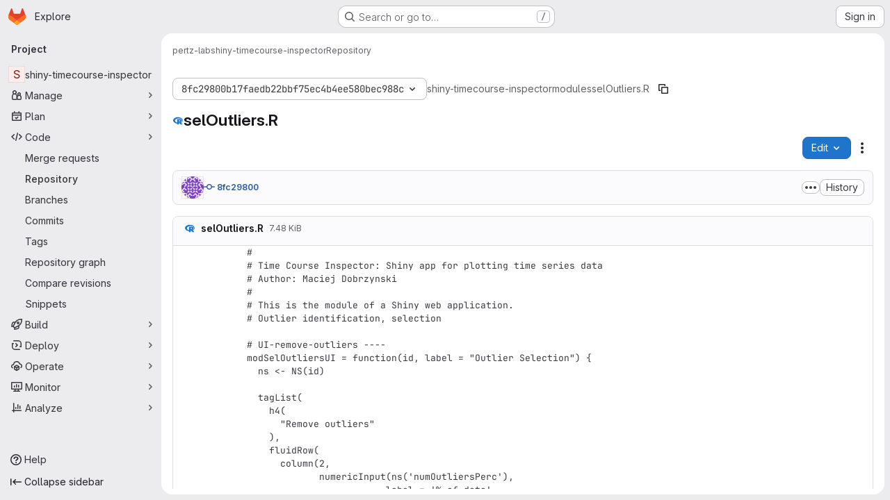

--- FILE ---
content_type: application/javascript
request_url: https://gitlab.switch.ch/assets/webpack/85c5b90e.eba6da92.chunk.js
body_size: 3776
content:
(this.webpackJsonp=this.webpackJsonp||[]).push([["85c5b90e"],{"E/jO":function(e,t,a){"use strict";a.d(t,"b",(function(){return d})),a.d(t,"c",(function(){return u})),a.d(t,"a",(function(){return g}));a("Tznw"),a("IYH6"),a("6yen"),a("OeRx"),a("l/dT"),a("RqS2"),a("Zy7a"),a("cjZU"),a("OAhk"),a("X42P"),a("mHhP"),a("fn0I"),a("UB/6"),a("imhG"),a("kidC"),a("F/X0"),a("ZzK0"),a("z6RN"),a("BzOf"),a("B++/"),a("47t/");var n=a("G3fq"),i=a.n(n),l=a("D+x4");const r=function({nodeType:e}){return 3===e},s=function(e,t){const a=document.createElement("span");return a.innerText=e,a.classList=t||"",a},o=function(e,t,a){const n=s(),o=function(e){return e.replace(/ /g,s(" ").outerHTML).replace(/\t/g,s("\t").outerHTML)}(i()(e));return n.innerHTML=Object(l.b)(o),n.childNodes.forEach((function(n){return function(e,t,a,n){if(r(e)&&(i=e.textContent,l=t,(o=i)&&!/^\s*$/.test(o)&&i.trim()===l.trim())){const i=s(t.trim(),a);Object.assign(i.dataset,n),e.replaceWith(i)}var i,l,o}(n,e,t,a)})),n.childNodes},h=new Map,c=new WeakSet,d=function(){return h.get("current")},u=function(e){return h.set("current",e)},g=function({path:e,d:t,wrapTextNodes:a}){const n=t.start_line+1,i=document.querySelector(`[data-path="${e}"]`).querySelectorAll(`.blob-content #LC${n}, .line_content:not(.old) #LC${n}`);null!=i&&i.length&&i.forEach((function(e){if(void 0===t.end_line)!function({d:e,line:t,wrapTextNodes:a}){let n=0;a&&(t.childNodes.forEach((function(e){e.replaceWith(...o(e.textContent,e.classList,e.dataset))})),c.add(t));const i=[...t.childNodes].find((function({textContent:t}){return n===e.start_char||(n+=t.length,!1)}));i&&!r(i)&&(i.dataset.charIndex=e.start_char,i.dataset.lineIndex=e.start_line,i.classList.add("cursor-pointer","code-navigation","js-code-navigation"),i.closest(".line").classList.add("code-navigation-line"))}({d:t,line:e,wrapTextNodes:a});else{const a=document.createTreeWalker(e,NodeFilter.SHOW_TEXT);let n=0,i=a.nextNode();for(;i&&!(t.start_char>=n&&t.end_char<=n+i.textContent.length);)n+=i.textContent.length,i=a.nextNode();if(i&&t.start_char!==t.end_char){const a=i.textContent,l=t.end_char-t.start_char,r=t.start_char-n,s=document.createElement("span");s.textContent=a.slice(r,r+l),s.dataset.charIndex=t.start_char,s.dataset.lineIndex=t.start_line,s.classList.add("gl-cursor-pointer","code-navigation","js-code-navigation"),i.replaceWith(a.slice(0,r),s,a.slice(r+l)),e.classList.add("code-navigation-line")}}}))}},klTQ:function(e,t,a){"use strict";a.r(t);var n=a("Tmea"),i=a.n(n),l=(a("RFHG"),a("z6RN"),a("xuo1"),a("v2fZ"),a("GuZl")),r=a("Mp8J"),s=a("ygVz"),o=a("/lV4"),h=a("3twG"),c=a("NmEs"),d=a("jlnU");const u=[{selector:".file-line-blame",property:"blame"},{selector:".file-line-num",property:"link"}];var g=function(){const e=document.querySelector(".file-holder");if(!e)return;e.addEventListener("click",(function(e){u.forEach((function(t){e.target.matches(t.selector)&&s.b.event(void 0,"click_link",{label:"file_line_action",property:t.property})}))}))},b=a("0hIY"),m=a("TPPX"),p=(a("ZzK0"),a("BzOf"),a("yi8e")),f=a("gFTu"),v=a("C5t3"),C=a("E/jO"),y={name:"Chunk",components:{GlIntersectionObserver:f.a},directives:{SafeHtml:r.a},props:{isHighlighted:{type:Boolean,required:!0},rawContent:{type:String,required:!0},highlightedContent:{type:String,required:!0},totalLines:{type:Number,required:!1,default:0},startingFrom:{type:Number,required:!1,default:0},blamePath:{type:String,required:!0},blobPath:{type:String,required:!0}},data:()=>({number:void 0,hasAppeared:!1}),computed:{...Object(p.f)(["data","blobs"]),shouldHighlight(){return Boolean(this.highlightedContent)&&(this.hasAppeared||this.isHighlighted)},pageSearchString(){const e=Object(v.a)(this.number);return Object(v.b)(this.blamePath,e)},codeStyling(){var e;return{marginLeft:((null===(e=this.$refs.lineNumbers)||void 0===e?void 0:e.offsetWidth)||96)+"px"}}},watch:{shouldHighlight:{handler(e){var t,a=this;null!==(t=this.blobs)&&void 0!==t&&t.length&&e&&(this.data?this.addCodeNavigationClasses():this.codeNavigationDataWatcher=this.$watch("data",(function(){a.addCodeNavigationClasses(),a.codeNavigationDataWatcher()})))},immediate:!0}},methods:{handleChunkAppear(){this.hasAppeared=!0,this.$emit("appear")},calculateLineNumber(e){return this.startingFrom+e+1},async addCodeNavigationClasses(){var e=this;await this.$nextTick(),Object.keys(this.data[this.blobPath]).forEach((function(t){const a=Number(t.split(":")[0]);a>=e.startingFrom&&a<e.startingFrom+e.totalLines+1&&Object(C.a)({path:e.blobPath,d:e.data[e.blobPath][t]})}))}}},w=a("tBpV"),_=Object(w.a)(y,(function(){var e=this,t=e._self._c;return t("div",{staticClass:"gl-flex"},[e.shouldHighlight?t("div",{staticClass:"gl-absolute gl-flex gl-flex-col"},e._l(e.totalLines,(function(a,n){return t("div",{key:n,staticClass:"diff-line-num line-links line-numbers gl-border-r gl-z-3 gl-flex !gl-p-0",attrs:{"data-testid":"line-numbers"}},[t("a",{staticClass:"file-line-blame gl-select-none !gl-shadow-none",attrs:{"data-event-tracking":"click_chunk_blame_on_blob_page",href:`${e.blamePath}${e.pageSearchString}#L${e.calculateLineNumber(n)}`}}),e._v(" "),t("a",{staticClass:"file-line-num gl-select-none !gl-shadow-none",attrs:{id:"L"+e.calculateLineNumber(n),href:"#L"+e.calculateLineNumber(n),"data-line-number":e.calculateLineNumber(n)}},[e._v("\n        "+e._s(e.calculateLineNumber(n))+"\n      ")])])})),0):t("div",{ref:"lineNumbers",staticClass:"line-numbers gl-mr-3 !gl-p-0 gl-text-transparent"}),e._v(" "),t("gl-intersection-observer",{staticClass:"gl-w-full",on:{appear:e.handleChunkAppear}},[t("pre",{staticClass:"code highlight gl-m-0 gl-w-full !gl-overflow-visible !gl-border-none !gl-p-0 gl-leading-0"},[e.shouldHighlight?t("code",{directives:[{name:"safe-html",rawName:"v-safe-html",value:e.highlightedContent,expression:"highlightedContent"}],style:e.codeStyling,attrs:{"data-testid":"content"}}):e._m(0)])])],1)}),[function(){return(0,this._self._c)("code",{staticClass:"line !gl-whitespace-pre-wrap gl-ml-1",attrs:{"data-testid":"content"},domProps:{textContent:this._s(this.rawContent)}})}],!1,null,null,null).exports,x=a("L9Ro"),k=a("bds0"),L=a("s6YX"),j=a.n(L),N={name:"SourceViewer",components:{Chunk:_,Blame:x.a,CodeownersValidation:function(){return a.e("710d4070").then(a.bind(null,"VXh7"))}},directives:{SafeHtml:r.a},mixins:[s.b.mixin()],i18n:{blameErrorMessage:Object(o.a)("Unable to load blame information. Please try again.")},props:{blob:{type:Object,required:!0},chunks:{type:Array,required:!1,default:function(){return[]}},shouldPreloadBlame:{type:Boolean,required:!1,default:!1},showBlame:{type:Boolean,required:!1,default:!1},projectPath:{type:String,required:!0},currentRef:{type:String,required:!0}},data:()=>({lineHighlighter:new b.a,blameData:[],renderedChunks:[],isBlameLoading:!1}),computed:{blameInfo(){var e=this;return this.blameData.reduce((function(t,a,n){return Object(k.b)(e.blameData,n)&&t.push({...a,blameOffset:Object(k.a)(a.lineno,n)}),t}),[])},isCodeownersFile(){return this.blob.name===m.d}},watch:{shouldPreloadBlame:{handler(e){e&&this.requestBlameInfo(this.renderedChunks[0])}},showBlame:{handler(e){Object(k.c)(this.blameData,e),this.isBlameLoading=!!e,e||(this.blameData=[]),this.requestBlameInfo(this.renderedChunks[0])},immediate:!0},blameData:{handler(e){this.showBlame&&(Object(k.c)(e,!0),e.length>0&&(this.isBlameLoading=!1))},immediate:!0},chunks:{handler(){this.selectLine()}}},mounted(){this.selectLine()},created(){this.handleAppear=i()(this.handleChunkAppear,l.i),this.track(m.e,{label:m.g,property:this.blob.language}),g()},methods:{async handleChunkAppear(e,t=!0){this.renderedChunks.includes(e)||(this.renderedChunks.push(e),await this.requestBlameInfo(e),e>0&&t&&this.handleChunkAppear(e-1,!1))},async requestBlameInfo(e){const t=this.chunks[e];if((this.showBlame||this.shouldPreloadBlame)&&t)try{var a,n;const{data:e}=await this.$apollo.query({query:j.a,variables:{ref:this.currentRef,fullPath:this.projectPath,filePath:this.blob.path,fromLine:t.startingFrom+1,toLine:t.startingFrom+t.totalLines,ignoreRevs:Object(c.I)(Object(h.t)("ignore_revs"))}}),i=null==e||null===(a=e.project)||void 0===a||null===(a=a.repository)||void 0===a||null===(a=a.blobs)||void 0===a?void 0:a.nodes[0],l=null==i||null===(n=i.blame)||void 0===n?void 0:n.groups,r=this.blameData.includes(l[0]);l&&!r&&this.blameData.push(...l)}catch(e){var i;const t=(null===(i=e.graphQLErrors)||void 0===i||null===(i=i[0])||void 0===i?void 0:i.message)||this.$options.i18n.blameErrorMessage;Object(d.createAlert)({message:t,captureError:!0,error:e})}},async selectLine(){await this.$nextTick(),this.lineHighlighter.highlightHash(this.$route.hash)}}},B=Object(w.a)(N,(function(){var e=this,t=e._self._c;return t("div",{staticClass:"gl-flex"},[e.showBlame?t("blame",{attrs:{"blame-info":e.blameInfo,"is-blame-loading":e.isBlameLoading}}):e._e(),e._v(" "),t("div",{staticClass:"file-content code code-syntax-highlight-theme js-syntax-highlight blob-content blob-viewer gl-flex gl-w-full gl-flex-col gl-overflow-auto",attrs:{"data-type":"simple","data-path":e.blob.path,"data-testid":"blob-viewer-file-content"}},[e.isCodeownersFile?t("codeowners-validation",{staticClass:"gl-text-default",attrs:{"current-ref":e.currentRef,"project-path":e.projectPath,"file-path":e.blob.path}}):e._e(),e._v(" "),e._l(e.chunks,(function(a,n){return t("chunk",{key:n,attrs:{"is-highlighted":Boolean(a.isHighlighted),"raw-content":a.rawContent,"highlighted-content":a.highlightedContent,"total-lines":a.totalLines,"starting-from":a.startingFrom,"blame-path":e.blob.blamePath,"blob-path":e.blob.path},on:{appear:function(){return e.handleAppear(n)}}})}))],2)],1)}),[],!1,null,null,null);t.default=B.exports}}]);
//# sourceMappingURL=85c5b90e.eba6da92.chunk.js.map